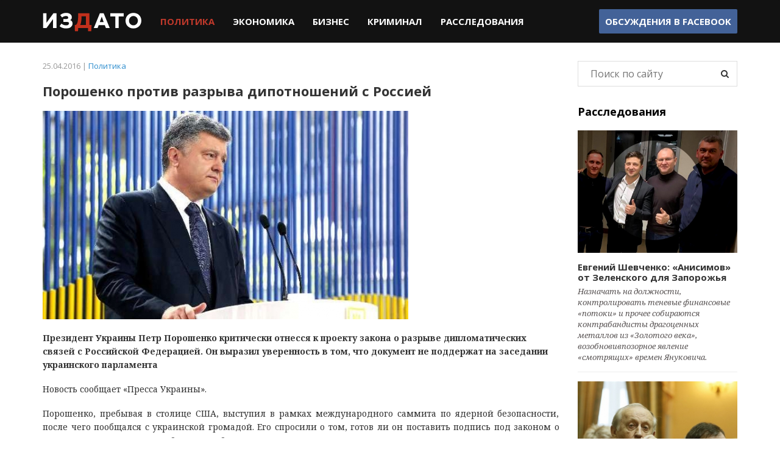

--- FILE ---
content_type: text/html; charset=utf-8
request_url: https://izdato.net/news/politics/item/548-poroshenko-protiv-razryva-dipotnoshenij-s-rossiej
body_size: 5588
content:
<!DOCTYPE html>
<html prefix="og: http://ogp.me/ns#" lang="ru">
<head>
  <meta name="viewport" content="width=device-width, initial-scale=1">
  <meta name="apple-mobile-web-app-capable" content="yes">
  <meta name="apple-mobile-web-app-status-bar-style" content="black" />
  <meta http-equiv="X-UA-Compatible" content="IE=edge" />
  <meta name="google-site-verification" content="VNCYIeN9IhS1PwaWt3Xf9QYUDumZ6mxWHn63ZY4_Ick" />
  <link rel="apple-touch-icon" href="/apple-touch-icon.png" />
  <link rel="apple-touch-icon" sizes="57x57" href="/apple-touch-icon-57x57.png" />
  <link rel="apple-touch-icon" sizes="72x72" href="/apple-touch-icon-72x72.png" />
  <link rel="apple-touch-icon" sizes="76x76" href="/apple-touch-icon-76x76.png" />
  <link rel="apple-touch-icon" sizes="114x114" href="/apple-touch-icon-114x114.png" />
  <link rel="apple-touch-icon" sizes="120x120" href="/apple-touch-icon-120x120.png" />
  <link rel="apple-touch-icon" sizes="144x144" href="/apple-touch-icon-144x144.png" />
  <link rel="apple-touch-icon" sizes="152x152" href="/apple-touch-icon-152x152.png" />
  <link rel="apple-touch-icon" sizes="180x180" href="/apple-touch-icon-180x180.png" />
<base href="https://izdato.net/news/politics/item/548-poroshenko-protiv-razryva-dipotnoshenij-s-rossiej" />
	<meta http-equiv="content-type" content="text/html; charset=utf-8" />
	<meta name="keywords" content="рейдерство в украине, коррупция в украине, борьба с коррупцией, антикоррупционный портал, национальный антикоррупционный портал, издато, izdato" />
	<meta name="title" content="Порошенко против разрыва дипотношений с Россией" />
	<meta property="og:url" content="https://izdato.net/news/politics/item/548-poroshenko-protiv-razryva-dipotnoshenij-s-rossiej" />
	<meta property="og:title" content="Порошенко против разрыва дипотношений с Россией" />
	<meta property="og:type" content="article" />
	<meta property="og:image" content="https://izdato.net/media/k2/items/cache/8ab790b9074fed051af256aa504a66b7_M.jpg" />
	<meta name="image" content="https://izdato.net/media/k2/items/cache/8ab790b9074fed051af256aa504a66b7_M.jpg" />
	<meta property="og:description" content="Президент Украины Петр Порошенко критически отнесся к проекту закона о разрыве дипломатических связей с Российской Федерацией. Он выразил уверенность..." />
	<meta name="description" content="Президент Украины Петр Порошенко критически отнесся к проекту закона о разрыве дипломатических связей с Российской Федерацией. Он выразил уверенность..." />
	<title>Порошенко против разрыва дипотношений с Россией</title>
	<link href="/templates/default/favicon.ico" rel="shortcut icon" type="image/vnd.microsoft.icon" />
	<link href="/media/system/css/modal.css?3454a042b9313b3caac0b418be30834e" rel="stylesheet" type="text/css" />
	<link href="/templates/default/css/reset.css" rel="stylesheet" type="text/css" />
	<link href="/templates/default/css/bootstrap.min.css" rel="stylesheet" type="text/css" />
	<link href="/templates/default/css/font-awesome.min.css" rel="stylesheet" type="text/css" />
	<link href="/templates/default/css/styles.css" rel="stylesheet" type="text/css" />
	<script type="application/json" class="joomla-script-options new">{"csrf.token":"5a561b1bba527ca07e59051037656501","system.paths":{"root":"","base":""}}</script>
	<script src="//ajax.googleapis.com/ajax/libs/jquery/1.11.3/jquery.min.js" type="text/javascript"></script>
	<script src="/templates/default/js/bootstrap.min.js" type="text/javascript"></script>
	<script src="/templates/default/js/slick.js" type="text/javascript"></script>
	<script src="/templates/default/js/scripts.js" type="text/javascript"></script>
	<script src="https://pagead2.googlesyndication.com/pagead/js/adsbygoogle.js" type="text/javascript"></script>
	<script type="text/javascript">
		jQuery(function($) {
			SqueezeBox.initialize({});
			initSqueezeBox();
			$(document).on('subform-row-add', initSqueezeBox);
			function initSqueezeBox(event, container)
			{
				SqueezeBox.assign($(container || document).find('a.modal').get(), {
					parse: 'rel'
				});
			}
		});
		window.jModalClose = function () {
			SqueezeBox.close();
		};
		// Add extra modal close functionality for tinyMCE-based editors
		document.onreadystatechange = function () {
			if (document.readyState == 'interactive' && typeof tinyMCE != 'undefined' && tinyMCE)
			{
				if (typeof window.jModalClose_no_tinyMCE === 'undefined')
				{
					window.jModalClose_no_tinyMCE = typeof(jModalClose) == 'function'  ?  jModalClose  :  false;
					jModalClose = function () {
						if (window.jModalClose_no_tinyMCE) window.jModalClose_no_tinyMCE.apply(this, arguments);
						tinyMCE.activeEditor.windowManager.close();
					};
				}
				if (typeof window.SqueezeBoxClose_no_tinyMCE === 'undefined')
				{
					if (typeof(SqueezeBox) == 'undefined')  SqueezeBox = {};
					window.SqueezeBoxClose_no_tinyMCE = typeof(SqueezeBox.close) == 'function'  ?  SqueezeBox.close  :  false;
					SqueezeBox.close = function () {
						if (window.SqueezeBoxClose_no_tinyMCE)  window.SqueezeBoxClose_no_tinyMCE.apply(this, arguments);
						tinyMCE.activeEditor.windowManager.close();
					};
				}
			}
		};
	</script>
<script type="text/javascript">
	if(("standalone" in window.navigator) && window.navigator.standalone){
		var noddy, remotes = false;
		document.addEventListener('click', function(event) {
			noddy = event.target;
			while(noddy.nodeName !== "A" && noddy.nodeName !== "HTML") {
				noddy = noddy.parentNode;
			}
			if('href' in noddy && noddy.href.indexOf('http') !== -1 && (noddy.href.indexOf(document.location.host) !== -1 || remotes))
			{
				event.preventDefault();
				document.location.href = noddy.href;
			}
		},false);
	}
</script>
<script>
(function(i,s,o,g,r,a,m){i['GoogleAnalyticsObject']=r;i[r]=i[r]||function(){
(i[r].q=i[r].q||[]).push(arguments)},i[r].l=1*new Date();a=s.createElement(o),
m=s.getElementsByTagName(o)[0];a.async=1;a.src=g;m.parentNode.insertBefore(a,m)
})(window,document,'script','https://www.google-analytics.com/analytics.js','ga');
ga('create', 'UA-75944917-1', 'auto');
ga('send', 'pageview');
</script>
<script>
  (adsbygoogle = window.adsbygoogle || []).push({
    google_ad_client: "ca-pub-6830124270117275",
    enable_page_level_ads: true
  });
</script>
</head>
<body id="default" class="page-124">
<div id="fb-root"></div>
<div class="main-navbar">
	<nav class="navbar navbar-default">
		<div class="container">
			<!-- Brand and toggle get grouped for better mobile display -->
			<div class="navbar-header">
				<button type="button" class="navbar-toggle collapsed" data-toggle="collapse" data-target="#bs-example-navbar-collapse-1" aria-expanded="false">
					<span class="sr-only">Toggle navigation</span>
					<span class="icon-bar"></span>
					<span class="icon-bar"></span>
					<span class="icon-bar"></span>
				</button>
				<a class="navbar-brand" href="/" title="Издато - не всегда хорошие новости"><img src="/images/template/logo.png" alt="Издато - не всегда хорошие новости"></a>
			</div>
			<div class="collapse navbar-collapse" id="bs-example-navbar-collapse-1">
				<ul class="nav navbar-nav">
<li class="item-129 current active"><a href="/news/politics" >Политика</a></li><li class="item-130"><a href="/news/economics" >Экономика</a></li><li class="item-131"><a href="/news/business" >Бизнес</a></li><li class="item-132"><a href="/news/crime" >Криминал</a></li><li class="item-133"><a href="/investigations" >Расследования</a></li></ul>
				<ul class="nav navbar-nav navbar-right header_social hidden-sm hidden-xs">
					<li><a href="https://www.facebook.com/izdatonet" target="_blank">Обсуждения в <b>Facebook</b></a></li>
				</ul>
			</div>
		</div>
	</nav>
</div>
<div class="main-content">
	<div class="container">
		<div class="row">
						<div class="col-md-9 main-col">
<div class="article_wrap">
	<div class="article_header">
		<div class="item_info">
			25.04.2016 | <a href="/news/politics">Политика</a>
		</div>
		<h1>Порошенко против разрыва дипотношений с Россией</h1>
	</div>
  <div class="article_body">
	  	  <div class="item_image">
		  <img src="/media/k2/items/cache/8ab790b9074fed051af256aa504a66b7_L.jpg" alt="Порошенко против разрыва дипотношений с Россией" />
	  </div>
	  <div class="item_text">
  			<div><strong><p>Президент Украины Петр Порошенко критически отнесся к проекту закона о разрыве дипломатических связей с Российской Федерацией. Он выразил уверенность в том, что документ не поддержат на заседании украинского парламента</p></strong></div>
  			<p style="text-align: justify;">Новость сообщает «Пресса Украины».</p>
<p style="text-align: justify;">Порошенко, пребывая в столице США, выступил в рамках международного саммита по ядерной безопасности, после чего пообщался с украинской громадой. Его спросили о том, готов ли он поставить подпись под законом о прекращении дипотношений со страной-соседом.</p>
<p style="text-align: justify;">«Рада не поддержит этот законопроект. Давайте не будем это даже обсуждать», - ответил Порошенко.</p>
<p style="text-align: justify;">Российское издание ТАСС также сообщает, что в ответ на вопрос он заявил, что «это невообразимо» - обрывать дипломатические связи с Россией.</p>
<p style="text-align: justify;">Глава Украины напомнил, что данный проект является инициативой нескольких нардепов и не на этом следует сосредотачиваться.</p>
<p style="text-align: justify;">«Наш мирный план – это имплементация Минских договореностей», - подчеркнул Порошенко.</p>
<p style="text-align: justify;">По его мнению, задачей украинской власти является координация действий, направленная на то, чтобы осуществлять давление на Россию и склонять ее реализовать на практике условия Минских соглашений. То есть добиваться того, чтобы она вывела вооруженные силы с Донбасса, после чего последует стабилизация в регионе. Тогда здесь можно будет провести выборы. </p>	  </div>
  </div>
    <div class="article_footer">
  </div>
</div>
<!-- JoomlaWorks "K2" (v2.6.9) | Learn more about K2 at http://getk2.org -->
			</div>
			<div class="col-md-3 main-sidebar">
				<div class="investigations_list block-module">
					<form action="/news/politics/itemlist/search" method="get" autocomplete="off" class="main-search__form">
	<input class="main-search__inputbox" type="text" name="searchword" placeholder="Поиск по сайту" />
	<button type="submit" class="main-search__submit" onclick="this.form.searchword.focus();"><i class="fa fa-search"></i></button>
</form>
<div class="mod_invest">
	<h3 class="mod_title">Расследования</h3>
		<ul>
				<li  class="invest_item">
						<div class="item_image">
				<a href="/investigations/item/2388-evgenij-shevchenko-anisimov-ot-zelenskogo-dlya-zaporozhya" title="Продолжить чтение &quot;Евгений Шевченко: &laquo;Анисимов&raquo; от Зеленского для Запорожья&quot;">
					<img src="/media/k2/items/cache/evgenij-shevchenko-anisimov-ot-zelenskogo-dlya-zaporozhya-2388_M.jpg" alt="Евгений Шевченко: &laquo;Анисимов&raquo; от Зеленского для Запорожья"/>
				</a>
			</div>
						<div class="item_title">
				<a class="moduleItemTitle" href="/investigations/item/2388-evgenij-shevchenko-anisimov-ot-zelenskogo-dlya-zaporozhya">Евгений Шевченко: «Анисимов» от Зеленского для Запорожья</a>
			</div>
						<div class="item_introtext">
				Назначать на должности, контролировать теневые финансовые «потоки» и прочее собираются контрабандисты драгоценных металлов из «Золотого века», возобновивпозорное явление «смотрящих» времен Януковича.			</div>
					</li>
				<li  class="invest_item">
						<div class="item_image">
				<a href="/investigations/item/2033-vyacheslav-boguslaev-polnoe-dose-i-kompromat-chast-1" title="Продолжить чтение &quot;Вячеслав Богуслаев. Полное досье и компромат. Часть 1&quot;">
					<img src="/media/k2/items/cache/vyacheslav-boguslaev-polnoe-dose-i-kompromat-chast-1-2033_M.jpg" alt="Вячеслав Богуслаев. Полное досье и компромат. Часть 1"/>
				</a>
			</div>
						<div class="item_title">
				<a class="moduleItemTitle" href="/investigations/item/2033-vyacheslav-boguslaev-polnoe-dose-i-kompromat-chast-1">Вячеслав Богуслаев. Полное досье и компромат. Часть 1</a>
			</div>
						<div class="item_introtext">
				О незаконной приватизации Богуслаевым стратегического предприятия «Моторостроитель» (переименованного в ОАО «Мотор-Сич») с помощью президента Леонида Кучмы, попытках захвата ГП «Ивченко-Прогресс» и завода «Углекомпозит». Борьбе за власть внутри «Партии Регионов» и конфликте с Борисом Петровым и братьями Кальцевыми			</div>
					</li>
				<li  class="invest_item">
						<div class="item_image">
				<a href="/investigations/item/2030-v-cherkassakh-samooborona-majdana-razoblachila-korruptsionnuyu-skhemu-pravookhraniteli-bezdejstvuyut" title="Продолжить чтение &quot;В Черкассах самооборона майдана разоблачила коррупционную схему. Правоохранители бездействуют&quot;">
					<img src="/media/k2/items/cache/v-cherkassakh-samooborona-majdana-razoblachila-korruptsionnuyu-skhemu-pravookhraniteli-bezdejstvuyut-2030_M.jpg" alt="В Черкассах самооборона майдана разоблачила коррупционную схему. Правоохранители бездействуют"/>
				</a>
			</div>
						<div class="item_title">
				<a class="moduleItemTitle" href="/investigations/item/2030-v-cherkassakh-samooborona-majdana-razoblachila-korruptsionnuyu-skhemu-pravookhraniteli-bezdejstvuyut">В Черкассах самооборона майдана разоблачила коррупционную схему. Правоохранители бездействуют</a>
			</div>
						<div class="item_introtext">
				ГО «САМООБОРОНА МАЙДАНА ЧЕРКАССКОЙ» ОБЛАСТИ раскрыла механизм незаконного обогащения должностных лиц под прикрытием банкротства предприятий арбитражными управляющими			</div>
					</li>
			</ul>
</div>
				</div>
			</div>
		</div>
	</div>
</div>
<div class="main-partners hidden-sm hidden-xs clearfix">
	<noindex>
		<div class="partner_item"><a href="http://job-sbu.org/" target="_blank" rel="nofollow"><img src="/images/banners/bann_sbu-org_100x100.png" alt="Антикоррупционный информационно-аналитический портал job-sbu.org"></a></div>
		<div class="partner_item"><a href="http://pr-z.com.ua/" target="_blank" rel="nofollow"><img class="small" src="/images/banners/Priz.jpg" alt=""></a></div>
		<div class="partner_item"><a href="http://verhovenstvo.com/" target="_blank" rel="nofollow"><img class="small" src="/images/banners/Verhovenstvo.png" alt=""></a></div>
		<div class="partner_item"><a href="http://antikor.com.ua/" target="_blank" rel="nofollow"><img src="/images/banners/antikor-100x100-static.gif" alt=""></a></div>
		<div class="partner_item"><a href="http://sled.net.ua/" target="_blank" rel="nofollow"><img src="/images/banners/sled.jpg" alt=""></a></div>
		<div class="partner_item"><a href="https://skelet-info.org/" target="_blank" rel="nofollow"><img src="/images/banners/skelet.jpg" alt=""></a></div>
	</noindex>
</div>
<div class="main_footer">
	<div class="container clearfix">
		<div class="row">
			<div class="col-sm-4 footer_copyrights block-module">© 2015 Издато</div>
			<div class="col-sm-8 footer_nav block-module">
				<ul class="menu">
					<li><a href="/about">О проекте</a></li>
					<li><a href="/contacts">Контактная информация</a></li>
				</ul>
			</div>
		</div>
	</div>
</div>
</body>
</html>


--- FILE ---
content_type: text/html; charset=utf-8
request_url: https://www.google.com/recaptcha/api2/aframe
body_size: 267
content:
<!DOCTYPE HTML><html><head><meta http-equiv="content-type" content="text/html; charset=UTF-8"></head><body><script nonce="yIKAewfvVfQsGtdf5j5qmA">/** Anti-fraud and anti-abuse applications only. See google.com/recaptcha */ try{var clients={'sodar':'https://pagead2.googlesyndication.com/pagead/sodar?'};window.addEventListener("message",function(a){try{if(a.source===window.parent){var b=JSON.parse(a.data);var c=clients[b['id']];if(c){var d=document.createElement('img');d.src=c+b['params']+'&rc='+(localStorage.getItem("rc::a")?sessionStorage.getItem("rc::b"):"");window.document.body.appendChild(d);sessionStorage.setItem("rc::e",parseInt(sessionStorage.getItem("rc::e")||0)+1);localStorage.setItem("rc::h",'1769824102250');}}}catch(b){}});window.parent.postMessage("_grecaptcha_ready", "*");}catch(b){}</script></body></html>